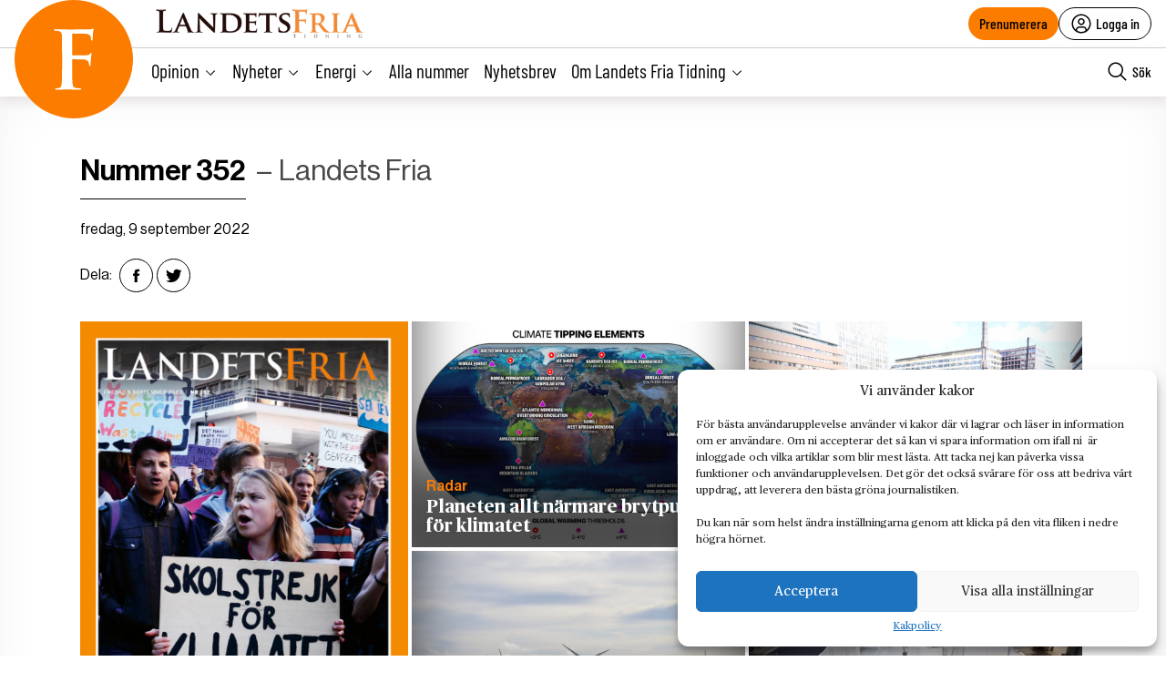

--- FILE ---
content_type: text/html; charset=utf-8
request_url: https://www.google.com/recaptcha/api2/anchor?ar=1&k=6LcnuikpAAAAAABPTqQ_gIRUCxJnCTjO5F1stfeX&co=aHR0cHM6Ly9sYW5kZXRzZnJpYS5udTo0NDM.&hl=en&v=N67nZn4AqZkNcbeMu4prBgzg&size=invisible&anchor-ms=20000&execute-ms=30000&cb=axil09cc1ijw
body_size: 48465
content:
<!DOCTYPE HTML><html dir="ltr" lang="en"><head><meta http-equiv="Content-Type" content="text/html; charset=UTF-8">
<meta http-equiv="X-UA-Compatible" content="IE=edge">
<title>reCAPTCHA</title>
<style type="text/css">
/* cyrillic-ext */
@font-face {
  font-family: 'Roboto';
  font-style: normal;
  font-weight: 400;
  font-stretch: 100%;
  src: url(//fonts.gstatic.com/s/roboto/v48/KFO7CnqEu92Fr1ME7kSn66aGLdTylUAMa3GUBHMdazTgWw.woff2) format('woff2');
  unicode-range: U+0460-052F, U+1C80-1C8A, U+20B4, U+2DE0-2DFF, U+A640-A69F, U+FE2E-FE2F;
}
/* cyrillic */
@font-face {
  font-family: 'Roboto';
  font-style: normal;
  font-weight: 400;
  font-stretch: 100%;
  src: url(//fonts.gstatic.com/s/roboto/v48/KFO7CnqEu92Fr1ME7kSn66aGLdTylUAMa3iUBHMdazTgWw.woff2) format('woff2');
  unicode-range: U+0301, U+0400-045F, U+0490-0491, U+04B0-04B1, U+2116;
}
/* greek-ext */
@font-face {
  font-family: 'Roboto';
  font-style: normal;
  font-weight: 400;
  font-stretch: 100%;
  src: url(//fonts.gstatic.com/s/roboto/v48/KFO7CnqEu92Fr1ME7kSn66aGLdTylUAMa3CUBHMdazTgWw.woff2) format('woff2');
  unicode-range: U+1F00-1FFF;
}
/* greek */
@font-face {
  font-family: 'Roboto';
  font-style: normal;
  font-weight: 400;
  font-stretch: 100%;
  src: url(//fonts.gstatic.com/s/roboto/v48/KFO7CnqEu92Fr1ME7kSn66aGLdTylUAMa3-UBHMdazTgWw.woff2) format('woff2');
  unicode-range: U+0370-0377, U+037A-037F, U+0384-038A, U+038C, U+038E-03A1, U+03A3-03FF;
}
/* math */
@font-face {
  font-family: 'Roboto';
  font-style: normal;
  font-weight: 400;
  font-stretch: 100%;
  src: url(//fonts.gstatic.com/s/roboto/v48/KFO7CnqEu92Fr1ME7kSn66aGLdTylUAMawCUBHMdazTgWw.woff2) format('woff2');
  unicode-range: U+0302-0303, U+0305, U+0307-0308, U+0310, U+0312, U+0315, U+031A, U+0326-0327, U+032C, U+032F-0330, U+0332-0333, U+0338, U+033A, U+0346, U+034D, U+0391-03A1, U+03A3-03A9, U+03B1-03C9, U+03D1, U+03D5-03D6, U+03F0-03F1, U+03F4-03F5, U+2016-2017, U+2034-2038, U+203C, U+2040, U+2043, U+2047, U+2050, U+2057, U+205F, U+2070-2071, U+2074-208E, U+2090-209C, U+20D0-20DC, U+20E1, U+20E5-20EF, U+2100-2112, U+2114-2115, U+2117-2121, U+2123-214F, U+2190, U+2192, U+2194-21AE, U+21B0-21E5, U+21F1-21F2, U+21F4-2211, U+2213-2214, U+2216-22FF, U+2308-230B, U+2310, U+2319, U+231C-2321, U+2336-237A, U+237C, U+2395, U+239B-23B7, U+23D0, U+23DC-23E1, U+2474-2475, U+25AF, U+25B3, U+25B7, U+25BD, U+25C1, U+25CA, U+25CC, U+25FB, U+266D-266F, U+27C0-27FF, U+2900-2AFF, U+2B0E-2B11, U+2B30-2B4C, U+2BFE, U+3030, U+FF5B, U+FF5D, U+1D400-1D7FF, U+1EE00-1EEFF;
}
/* symbols */
@font-face {
  font-family: 'Roboto';
  font-style: normal;
  font-weight: 400;
  font-stretch: 100%;
  src: url(//fonts.gstatic.com/s/roboto/v48/KFO7CnqEu92Fr1ME7kSn66aGLdTylUAMaxKUBHMdazTgWw.woff2) format('woff2');
  unicode-range: U+0001-000C, U+000E-001F, U+007F-009F, U+20DD-20E0, U+20E2-20E4, U+2150-218F, U+2190, U+2192, U+2194-2199, U+21AF, U+21E6-21F0, U+21F3, U+2218-2219, U+2299, U+22C4-22C6, U+2300-243F, U+2440-244A, U+2460-24FF, U+25A0-27BF, U+2800-28FF, U+2921-2922, U+2981, U+29BF, U+29EB, U+2B00-2BFF, U+4DC0-4DFF, U+FFF9-FFFB, U+10140-1018E, U+10190-1019C, U+101A0, U+101D0-101FD, U+102E0-102FB, U+10E60-10E7E, U+1D2C0-1D2D3, U+1D2E0-1D37F, U+1F000-1F0FF, U+1F100-1F1AD, U+1F1E6-1F1FF, U+1F30D-1F30F, U+1F315, U+1F31C, U+1F31E, U+1F320-1F32C, U+1F336, U+1F378, U+1F37D, U+1F382, U+1F393-1F39F, U+1F3A7-1F3A8, U+1F3AC-1F3AF, U+1F3C2, U+1F3C4-1F3C6, U+1F3CA-1F3CE, U+1F3D4-1F3E0, U+1F3ED, U+1F3F1-1F3F3, U+1F3F5-1F3F7, U+1F408, U+1F415, U+1F41F, U+1F426, U+1F43F, U+1F441-1F442, U+1F444, U+1F446-1F449, U+1F44C-1F44E, U+1F453, U+1F46A, U+1F47D, U+1F4A3, U+1F4B0, U+1F4B3, U+1F4B9, U+1F4BB, U+1F4BF, U+1F4C8-1F4CB, U+1F4D6, U+1F4DA, U+1F4DF, U+1F4E3-1F4E6, U+1F4EA-1F4ED, U+1F4F7, U+1F4F9-1F4FB, U+1F4FD-1F4FE, U+1F503, U+1F507-1F50B, U+1F50D, U+1F512-1F513, U+1F53E-1F54A, U+1F54F-1F5FA, U+1F610, U+1F650-1F67F, U+1F687, U+1F68D, U+1F691, U+1F694, U+1F698, U+1F6AD, U+1F6B2, U+1F6B9-1F6BA, U+1F6BC, U+1F6C6-1F6CF, U+1F6D3-1F6D7, U+1F6E0-1F6EA, U+1F6F0-1F6F3, U+1F6F7-1F6FC, U+1F700-1F7FF, U+1F800-1F80B, U+1F810-1F847, U+1F850-1F859, U+1F860-1F887, U+1F890-1F8AD, U+1F8B0-1F8BB, U+1F8C0-1F8C1, U+1F900-1F90B, U+1F93B, U+1F946, U+1F984, U+1F996, U+1F9E9, U+1FA00-1FA6F, U+1FA70-1FA7C, U+1FA80-1FA89, U+1FA8F-1FAC6, U+1FACE-1FADC, U+1FADF-1FAE9, U+1FAF0-1FAF8, U+1FB00-1FBFF;
}
/* vietnamese */
@font-face {
  font-family: 'Roboto';
  font-style: normal;
  font-weight: 400;
  font-stretch: 100%;
  src: url(//fonts.gstatic.com/s/roboto/v48/KFO7CnqEu92Fr1ME7kSn66aGLdTylUAMa3OUBHMdazTgWw.woff2) format('woff2');
  unicode-range: U+0102-0103, U+0110-0111, U+0128-0129, U+0168-0169, U+01A0-01A1, U+01AF-01B0, U+0300-0301, U+0303-0304, U+0308-0309, U+0323, U+0329, U+1EA0-1EF9, U+20AB;
}
/* latin-ext */
@font-face {
  font-family: 'Roboto';
  font-style: normal;
  font-weight: 400;
  font-stretch: 100%;
  src: url(//fonts.gstatic.com/s/roboto/v48/KFO7CnqEu92Fr1ME7kSn66aGLdTylUAMa3KUBHMdazTgWw.woff2) format('woff2');
  unicode-range: U+0100-02BA, U+02BD-02C5, U+02C7-02CC, U+02CE-02D7, U+02DD-02FF, U+0304, U+0308, U+0329, U+1D00-1DBF, U+1E00-1E9F, U+1EF2-1EFF, U+2020, U+20A0-20AB, U+20AD-20C0, U+2113, U+2C60-2C7F, U+A720-A7FF;
}
/* latin */
@font-face {
  font-family: 'Roboto';
  font-style: normal;
  font-weight: 400;
  font-stretch: 100%;
  src: url(//fonts.gstatic.com/s/roboto/v48/KFO7CnqEu92Fr1ME7kSn66aGLdTylUAMa3yUBHMdazQ.woff2) format('woff2');
  unicode-range: U+0000-00FF, U+0131, U+0152-0153, U+02BB-02BC, U+02C6, U+02DA, U+02DC, U+0304, U+0308, U+0329, U+2000-206F, U+20AC, U+2122, U+2191, U+2193, U+2212, U+2215, U+FEFF, U+FFFD;
}
/* cyrillic-ext */
@font-face {
  font-family: 'Roboto';
  font-style: normal;
  font-weight: 500;
  font-stretch: 100%;
  src: url(//fonts.gstatic.com/s/roboto/v48/KFO7CnqEu92Fr1ME7kSn66aGLdTylUAMa3GUBHMdazTgWw.woff2) format('woff2');
  unicode-range: U+0460-052F, U+1C80-1C8A, U+20B4, U+2DE0-2DFF, U+A640-A69F, U+FE2E-FE2F;
}
/* cyrillic */
@font-face {
  font-family: 'Roboto';
  font-style: normal;
  font-weight: 500;
  font-stretch: 100%;
  src: url(//fonts.gstatic.com/s/roboto/v48/KFO7CnqEu92Fr1ME7kSn66aGLdTylUAMa3iUBHMdazTgWw.woff2) format('woff2');
  unicode-range: U+0301, U+0400-045F, U+0490-0491, U+04B0-04B1, U+2116;
}
/* greek-ext */
@font-face {
  font-family: 'Roboto';
  font-style: normal;
  font-weight: 500;
  font-stretch: 100%;
  src: url(//fonts.gstatic.com/s/roboto/v48/KFO7CnqEu92Fr1ME7kSn66aGLdTylUAMa3CUBHMdazTgWw.woff2) format('woff2');
  unicode-range: U+1F00-1FFF;
}
/* greek */
@font-face {
  font-family: 'Roboto';
  font-style: normal;
  font-weight: 500;
  font-stretch: 100%;
  src: url(//fonts.gstatic.com/s/roboto/v48/KFO7CnqEu92Fr1ME7kSn66aGLdTylUAMa3-UBHMdazTgWw.woff2) format('woff2');
  unicode-range: U+0370-0377, U+037A-037F, U+0384-038A, U+038C, U+038E-03A1, U+03A3-03FF;
}
/* math */
@font-face {
  font-family: 'Roboto';
  font-style: normal;
  font-weight: 500;
  font-stretch: 100%;
  src: url(//fonts.gstatic.com/s/roboto/v48/KFO7CnqEu92Fr1ME7kSn66aGLdTylUAMawCUBHMdazTgWw.woff2) format('woff2');
  unicode-range: U+0302-0303, U+0305, U+0307-0308, U+0310, U+0312, U+0315, U+031A, U+0326-0327, U+032C, U+032F-0330, U+0332-0333, U+0338, U+033A, U+0346, U+034D, U+0391-03A1, U+03A3-03A9, U+03B1-03C9, U+03D1, U+03D5-03D6, U+03F0-03F1, U+03F4-03F5, U+2016-2017, U+2034-2038, U+203C, U+2040, U+2043, U+2047, U+2050, U+2057, U+205F, U+2070-2071, U+2074-208E, U+2090-209C, U+20D0-20DC, U+20E1, U+20E5-20EF, U+2100-2112, U+2114-2115, U+2117-2121, U+2123-214F, U+2190, U+2192, U+2194-21AE, U+21B0-21E5, U+21F1-21F2, U+21F4-2211, U+2213-2214, U+2216-22FF, U+2308-230B, U+2310, U+2319, U+231C-2321, U+2336-237A, U+237C, U+2395, U+239B-23B7, U+23D0, U+23DC-23E1, U+2474-2475, U+25AF, U+25B3, U+25B7, U+25BD, U+25C1, U+25CA, U+25CC, U+25FB, U+266D-266F, U+27C0-27FF, U+2900-2AFF, U+2B0E-2B11, U+2B30-2B4C, U+2BFE, U+3030, U+FF5B, U+FF5D, U+1D400-1D7FF, U+1EE00-1EEFF;
}
/* symbols */
@font-face {
  font-family: 'Roboto';
  font-style: normal;
  font-weight: 500;
  font-stretch: 100%;
  src: url(//fonts.gstatic.com/s/roboto/v48/KFO7CnqEu92Fr1ME7kSn66aGLdTylUAMaxKUBHMdazTgWw.woff2) format('woff2');
  unicode-range: U+0001-000C, U+000E-001F, U+007F-009F, U+20DD-20E0, U+20E2-20E4, U+2150-218F, U+2190, U+2192, U+2194-2199, U+21AF, U+21E6-21F0, U+21F3, U+2218-2219, U+2299, U+22C4-22C6, U+2300-243F, U+2440-244A, U+2460-24FF, U+25A0-27BF, U+2800-28FF, U+2921-2922, U+2981, U+29BF, U+29EB, U+2B00-2BFF, U+4DC0-4DFF, U+FFF9-FFFB, U+10140-1018E, U+10190-1019C, U+101A0, U+101D0-101FD, U+102E0-102FB, U+10E60-10E7E, U+1D2C0-1D2D3, U+1D2E0-1D37F, U+1F000-1F0FF, U+1F100-1F1AD, U+1F1E6-1F1FF, U+1F30D-1F30F, U+1F315, U+1F31C, U+1F31E, U+1F320-1F32C, U+1F336, U+1F378, U+1F37D, U+1F382, U+1F393-1F39F, U+1F3A7-1F3A8, U+1F3AC-1F3AF, U+1F3C2, U+1F3C4-1F3C6, U+1F3CA-1F3CE, U+1F3D4-1F3E0, U+1F3ED, U+1F3F1-1F3F3, U+1F3F5-1F3F7, U+1F408, U+1F415, U+1F41F, U+1F426, U+1F43F, U+1F441-1F442, U+1F444, U+1F446-1F449, U+1F44C-1F44E, U+1F453, U+1F46A, U+1F47D, U+1F4A3, U+1F4B0, U+1F4B3, U+1F4B9, U+1F4BB, U+1F4BF, U+1F4C8-1F4CB, U+1F4D6, U+1F4DA, U+1F4DF, U+1F4E3-1F4E6, U+1F4EA-1F4ED, U+1F4F7, U+1F4F9-1F4FB, U+1F4FD-1F4FE, U+1F503, U+1F507-1F50B, U+1F50D, U+1F512-1F513, U+1F53E-1F54A, U+1F54F-1F5FA, U+1F610, U+1F650-1F67F, U+1F687, U+1F68D, U+1F691, U+1F694, U+1F698, U+1F6AD, U+1F6B2, U+1F6B9-1F6BA, U+1F6BC, U+1F6C6-1F6CF, U+1F6D3-1F6D7, U+1F6E0-1F6EA, U+1F6F0-1F6F3, U+1F6F7-1F6FC, U+1F700-1F7FF, U+1F800-1F80B, U+1F810-1F847, U+1F850-1F859, U+1F860-1F887, U+1F890-1F8AD, U+1F8B0-1F8BB, U+1F8C0-1F8C1, U+1F900-1F90B, U+1F93B, U+1F946, U+1F984, U+1F996, U+1F9E9, U+1FA00-1FA6F, U+1FA70-1FA7C, U+1FA80-1FA89, U+1FA8F-1FAC6, U+1FACE-1FADC, U+1FADF-1FAE9, U+1FAF0-1FAF8, U+1FB00-1FBFF;
}
/* vietnamese */
@font-face {
  font-family: 'Roboto';
  font-style: normal;
  font-weight: 500;
  font-stretch: 100%;
  src: url(//fonts.gstatic.com/s/roboto/v48/KFO7CnqEu92Fr1ME7kSn66aGLdTylUAMa3OUBHMdazTgWw.woff2) format('woff2');
  unicode-range: U+0102-0103, U+0110-0111, U+0128-0129, U+0168-0169, U+01A0-01A1, U+01AF-01B0, U+0300-0301, U+0303-0304, U+0308-0309, U+0323, U+0329, U+1EA0-1EF9, U+20AB;
}
/* latin-ext */
@font-face {
  font-family: 'Roboto';
  font-style: normal;
  font-weight: 500;
  font-stretch: 100%;
  src: url(//fonts.gstatic.com/s/roboto/v48/KFO7CnqEu92Fr1ME7kSn66aGLdTylUAMa3KUBHMdazTgWw.woff2) format('woff2');
  unicode-range: U+0100-02BA, U+02BD-02C5, U+02C7-02CC, U+02CE-02D7, U+02DD-02FF, U+0304, U+0308, U+0329, U+1D00-1DBF, U+1E00-1E9F, U+1EF2-1EFF, U+2020, U+20A0-20AB, U+20AD-20C0, U+2113, U+2C60-2C7F, U+A720-A7FF;
}
/* latin */
@font-face {
  font-family: 'Roboto';
  font-style: normal;
  font-weight: 500;
  font-stretch: 100%;
  src: url(//fonts.gstatic.com/s/roboto/v48/KFO7CnqEu92Fr1ME7kSn66aGLdTylUAMa3yUBHMdazQ.woff2) format('woff2');
  unicode-range: U+0000-00FF, U+0131, U+0152-0153, U+02BB-02BC, U+02C6, U+02DA, U+02DC, U+0304, U+0308, U+0329, U+2000-206F, U+20AC, U+2122, U+2191, U+2193, U+2212, U+2215, U+FEFF, U+FFFD;
}
/* cyrillic-ext */
@font-face {
  font-family: 'Roboto';
  font-style: normal;
  font-weight: 900;
  font-stretch: 100%;
  src: url(//fonts.gstatic.com/s/roboto/v48/KFO7CnqEu92Fr1ME7kSn66aGLdTylUAMa3GUBHMdazTgWw.woff2) format('woff2');
  unicode-range: U+0460-052F, U+1C80-1C8A, U+20B4, U+2DE0-2DFF, U+A640-A69F, U+FE2E-FE2F;
}
/* cyrillic */
@font-face {
  font-family: 'Roboto';
  font-style: normal;
  font-weight: 900;
  font-stretch: 100%;
  src: url(//fonts.gstatic.com/s/roboto/v48/KFO7CnqEu92Fr1ME7kSn66aGLdTylUAMa3iUBHMdazTgWw.woff2) format('woff2');
  unicode-range: U+0301, U+0400-045F, U+0490-0491, U+04B0-04B1, U+2116;
}
/* greek-ext */
@font-face {
  font-family: 'Roboto';
  font-style: normal;
  font-weight: 900;
  font-stretch: 100%;
  src: url(//fonts.gstatic.com/s/roboto/v48/KFO7CnqEu92Fr1ME7kSn66aGLdTylUAMa3CUBHMdazTgWw.woff2) format('woff2');
  unicode-range: U+1F00-1FFF;
}
/* greek */
@font-face {
  font-family: 'Roboto';
  font-style: normal;
  font-weight: 900;
  font-stretch: 100%;
  src: url(//fonts.gstatic.com/s/roboto/v48/KFO7CnqEu92Fr1ME7kSn66aGLdTylUAMa3-UBHMdazTgWw.woff2) format('woff2');
  unicode-range: U+0370-0377, U+037A-037F, U+0384-038A, U+038C, U+038E-03A1, U+03A3-03FF;
}
/* math */
@font-face {
  font-family: 'Roboto';
  font-style: normal;
  font-weight: 900;
  font-stretch: 100%;
  src: url(//fonts.gstatic.com/s/roboto/v48/KFO7CnqEu92Fr1ME7kSn66aGLdTylUAMawCUBHMdazTgWw.woff2) format('woff2');
  unicode-range: U+0302-0303, U+0305, U+0307-0308, U+0310, U+0312, U+0315, U+031A, U+0326-0327, U+032C, U+032F-0330, U+0332-0333, U+0338, U+033A, U+0346, U+034D, U+0391-03A1, U+03A3-03A9, U+03B1-03C9, U+03D1, U+03D5-03D6, U+03F0-03F1, U+03F4-03F5, U+2016-2017, U+2034-2038, U+203C, U+2040, U+2043, U+2047, U+2050, U+2057, U+205F, U+2070-2071, U+2074-208E, U+2090-209C, U+20D0-20DC, U+20E1, U+20E5-20EF, U+2100-2112, U+2114-2115, U+2117-2121, U+2123-214F, U+2190, U+2192, U+2194-21AE, U+21B0-21E5, U+21F1-21F2, U+21F4-2211, U+2213-2214, U+2216-22FF, U+2308-230B, U+2310, U+2319, U+231C-2321, U+2336-237A, U+237C, U+2395, U+239B-23B7, U+23D0, U+23DC-23E1, U+2474-2475, U+25AF, U+25B3, U+25B7, U+25BD, U+25C1, U+25CA, U+25CC, U+25FB, U+266D-266F, U+27C0-27FF, U+2900-2AFF, U+2B0E-2B11, U+2B30-2B4C, U+2BFE, U+3030, U+FF5B, U+FF5D, U+1D400-1D7FF, U+1EE00-1EEFF;
}
/* symbols */
@font-face {
  font-family: 'Roboto';
  font-style: normal;
  font-weight: 900;
  font-stretch: 100%;
  src: url(//fonts.gstatic.com/s/roboto/v48/KFO7CnqEu92Fr1ME7kSn66aGLdTylUAMaxKUBHMdazTgWw.woff2) format('woff2');
  unicode-range: U+0001-000C, U+000E-001F, U+007F-009F, U+20DD-20E0, U+20E2-20E4, U+2150-218F, U+2190, U+2192, U+2194-2199, U+21AF, U+21E6-21F0, U+21F3, U+2218-2219, U+2299, U+22C4-22C6, U+2300-243F, U+2440-244A, U+2460-24FF, U+25A0-27BF, U+2800-28FF, U+2921-2922, U+2981, U+29BF, U+29EB, U+2B00-2BFF, U+4DC0-4DFF, U+FFF9-FFFB, U+10140-1018E, U+10190-1019C, U+101A0, U+101D0-101FD, U+102E0-102FB, U+10E60-10E7E, U+1D2C0-1D2D3, U+1D2E0-1D37F, U+1F000-1F0FF, U+1F100-1F1AD, U+1F1E6-1F1FF, U+1F30D-1F30F, U+1F315, U+1F31C, U+1F31E, U+1F320-1F32C, U+1F336, U+1F378, U+1F37D, U+1F382, U+1F393-1F39F, U+1F3A7-1F3A8, U+1F3AC-1F3AF, U+1F3C2, U+1F3C4-1F3C6, U+1F3CA-1F3CE, U+1F3D4-1F3E0, U+1F3ED, U+1F3F1-1F3F3, U+1F3F5-1F3F7, U+1F408, U+1F415, U+1F41F, U+1F426, U+1F43F, U+1F441-1F442, U+1F444, U+1F446-1F449, U+1F44C-1F44E, U+1F453, U+1F46A, U+1F47D, U+1F4A3, U+1F4B0, U+1F4B3, U+1F4B9, U+1F4BB, U+1F4BF, U+1F4C8-1F4CB, U+1F4D6, U+1F4DA, U+1F4DF, U+1F4E3-1F4E6, U+1F4EA-1F4ED, U+1F4F7, U+1F4F9-1F4FB, U+1F4FD-1F4FE, U+1F503, U+1F507-1F50B, U+1F50D, U+1F512-1F513, U+1F53E-1F54A, U+1F54F-1F5FA, U+1F610, U+1F650-1F67F, U+1F687, U+1F68D, U+1F691, U+1F694, U+1F698, U+1F6AD, U+1F6B2, U+1F6B9-1F6BA, U+1F6BC, U+1F6C6-1F6CF, U+1F6D3-1F6D7, U+1F6E0-1F6EA, U+1F6F0-1F6F3, U+1F6F7-1F6FC, U+1F700-1F7FF, U+1F800-1F80B, U+1F810-1F847, U+1F850-1F859, U+1F860-1F887, U+1F890-1F8AD, U+1F8B0-1F8BB, U+1F8C0-1F8C1, U+1F900-1F90B, U+1F93B, U+1F946, U+1F984, U+1F996, U+1F9E9, U+1FA00-1FA6F, U+1FA70-1FA7C, U+1FA80-1FA89, U+1FA8F-1FAC6, U+1FACE-1FADC, U+1FADF-1FAE9, U+1FAF0-1FAF8, U+1FB00-1FBFF;
}
/* vietnamese */
@font-face {
  font-family: 'Roboto';
  font-style: normal;
  font-weight: 900;
  font-stretch: 100%;
  src: url(//fonts.gstatic.com/s/roboto/v48/KFO7CnqEu92Fr1ME7kSn66aGLdTylUAMa3OUBHMdazTgWw.woff2) format('woff2');
  unicode-range: U+0102-0103, U+0110-0111, U+0128-0129, U+0168-0169, U+01A0-01A1, U+01AF-01B0, U+0300-0301, U+0303-0304, U+0308-0309, U+0323, U+0329, U+1EA0-1EF9, U+20AB;
}
/* latin-ext */
@font-face {
  font-family: 'Roboto';
  font-style: normal;
  font-weight: 900;
  font-stretch: 100%;
  src: url(//fonts.gstatic.com/s/roboto/v48/KFO7CnqEu92Fr1ME7kSn66aGLdTylUAMa3KUBHMdazTgWw.woff2) format('woff2');
  unicode-range: U+0100-02BA, U+02BD-02C5, U+02C7-02CC, U+02CE-02D7, U+02DD-02FF, U+0304, U+0308, U+0329, U+1D00-1DBF, U+1E00-1E9F, U+1EF2-1EFF, U+2020, U+20A0-20AB, U+20AD-20C0, U+2113, U+2C60-2C7F, U+A720-A7FF;
}
/* latin */
@font-face {
  font-family: 'Roboto';
  font-style: normal;
  font-weight: 900;
  font-stretch: 100%;
  src: url(//fonts.gstatic.com/s/roboto/v48/KFO7CnqEu92Fr1ME7kSn66aGLdTylUAMa3yUBHMdazQ.woff2) format('woff2');
  unicode-range: U+0000-00FF, U+0131, U+0152-0153, U+02BB-02BC, U+02C6, U+02DA, U+02DC, U+0304, U+0308, U+0329, U+2000-206F, U+20AC, U+2122, U+2191, U+2193, U+2212, U+2215, U+FEFF, U+FFFD;
}

</style>
<link rel="stylesheet" type="text/css" href="https://www.gstatic.com/recaptcha/releases/N67nZn4AqZkNcbeMu4prBgzg/styles__ltr.css">
<script nonce="MgpPIZUOOMXcXIOJEOIqJA" type="text/javascript">window['__recaptcha_api'] = 'https://www.google.com/recaptcha/api2/';</script>
<script type="text/javascript" src="https://www.gstatic.com/recaptcha/releases/N67nZn4AqZkNcbeMu4prBgzg/recaptcha__en.js" nonce="MgpPIZUOOMXcXIOJEOIqJA">
      
    </script></head>
<body><div id="rc-anchor-alert" class="rc-anchor-alert"></div>
<input type="hidden" id="recaptcha-token" value="[base64]">
<script type="text/javascript" nonce="MgpPIZUOOMXcXIOJEOIqJA">
      recaptcha.anchor.Main.init("[\x22ainput\x22,[\x22bgdata\x22,\x22\x22,\[base64]/[base64]/[base64]/bmV3IHJbeF0oY1swXSk6RT09Mj9uZXcgclt4XShjWzBdLGNbMV0pOkU9PTM/bmV3IHJbeF0oY1swXSxjWzFdLGNbMl0pOkU9PTQ/[base64]/[base64]/[base64]/[base64]/[base64]/[base64]/[base64]/[base64]\x22,\[base64]\\u003d\x22,\x22wo9aw7kmAXAow4ADQzPCusOgNx1fwobDrjLDssK+wo/CuMK/wrjDr8K+EcKhccKJwrkGOAdLJiLCj8KZacOvX8KnJcK+wq/[base64]/DiMKFHMKuwr8LYMKow7pbwpkqa8OZaMO8T3/CqGTDhEXCncKdTMOMwqhlasKqw6cTTcO/[base64]/DlsK1Cw7CnzADBcOcw4XDtcKOc0HDmFnCgcKsOsOzHW7DgcOFL8OJwr/[base64]/I8KAZlUewrvDp8KuFsK5w7crwpoHwqHDvzfCnFEtX18sXcOQw5cMP8Olw7LClMKKw5AQVSd2wq3DpwvCscKSXlVYLVPCtD/DjR4pUFJow7PDg2tAcMKARsKvKiLCt8OMw7rDhwfDqMOKNUjDmsKswptkw64eWCtMWCLDiMOrG8O5d3ldIMO9w7tHwqDDqDLDj2Utwo7CtsOrKsOXH0XDtDF8w7V2wqzDjMK0UlrCqUJDFMORwonDpMOFTcOQw7nCuFnDlTgLX8K1fT99UcKqbcK0wqk/w48jwqPCnMK5w7LCp1wsw4zCvkJ/RMODwrQmA8KHFV4jcMOyw4DDh8Oiw4PCp3LCu8KawpnDt2PDpU3DoCHDq8KqLHrCvWvCuifDizBewpt3wolFwpDDrzcywo7Ch1dpw6jDtTDChWHCixrDhMK3w6oZw6DDgMKtEj7CjnrDhSleOnDDm8OHwo/CucOIL8K1w4EPwrDDvxICw7PCmCR4TMKGw7vCtsKSAMOFwpIVwrrDvMOKasK+woPChB/[base64]/wq01wrDDh8KMw68fPcOsNFfDjcK9w6LCiXDDqsO3WsORwoVeMUQENSIsHTB3w6bDj8KUfQxzw7LDizZdwpJ2ScOyw53CkMKMwpbCgWwsIQYLR2xXSXkLw7nDsjBXDMOQwo9Ww4TDtDwjX8OUB8OOfcK2wq/CisORSmBaWD7DmmcINcOuBVvCqXkGwpDDi8O9UMOiw4vDrmzCscOpwqdXw7JESsKTw7HDiMOLw7YPw4/DvcKawrvChwfCp2XCiG7CnMOLw6vDlxzCq8OSwqPDisKYCh0Hw4xew5VYc8O8ThPDl8KCVDfDjsOHOXHDnTbDiMKpIMOCW1wVwrbCrFgSw5hQwqZawqnCtSzDvMKWN8Klw5oOTWEhL8OMGMKjMDXDt1xNw4VHe1V9wq/CrMKmYQPCk2TChsODGlLDgsKuTQUsQMKvwozCvGd/[base64]/DoGjDrMOTwrlDaMK2w6EdASB0woAHIcO1N8OLw44+TcK4FzQnwqzCj8KtwpJPw6HDsMKfPUvCkE7CuUUCDcKww4sVw6/Cr1k2YHQRHkAawq8tCmAPA8ORN3McOkLCpsKYB8K3wrTDpMO3w5vDli4CO8Kkwo3DtytoBcOiw4NsH1zCniZRQH0Yw5zDusOVwqXDs2DDtjdDDMKUfG4ewp7Dj0N4wqDDlDDCrX1MwrXCr2k9WTjCq3xSw77DjF7CnsO/wqMfUMKUw5JCDg3DnBbDjGpyK8K3w7UwZMO3GzQrMjAmUjXCjEpmHsO2H8Odw7YRDksJwrQwwq7Cu30eJsKUdMKMUhTDtwlgfMORw5nCtMOqL8OZw7p/w6HDhQ8/F3VtP8O6M2DCucOMwpArFcOhwo0eIVQdwoPDm8OEwqLDkcKGMMKJw653UMKawojDnRbCrcKiM8KcwpA9wr7ClQs1M0XCg8OALRUwH8OTXwtmNU3DgkPDiMKCw4bCtAtPJTVoHxzCvMO7bMK/YjkVwpARK8OYw5RlN8O/PcOiw4EfOGlUw5vDlcOoAGzDvsKmw6Arw4zDk8Kowr/[base64]/w6zDpcORDcOzw7sAw4Z7UmDCnMO5wrdFBy3CmzEtwrHCtMKGEcO4wpZtBsKvwrzDvMOgw5fDgyfCvMKow4NKKj/[base64]/CoFnCsR7DqTnDjsODDlTDvhh2w5fDszjCksOED11Dw5PCj8K0w4kPw5RcBV9edElRLcKOw6FEwqonw7TDpzdLw60Jw5dGwoYWwq/CvMKwFMONOWhGVsK5w4FBKMObw6HDg8KOw7l0NcOmw5VPNhh+aMOuLmnCq8KzwrJBw5hCwpjDgcOFB8OETETDpMO/[base64]/M8KPw6jDk8KgDAbDvXNww6HDp8K6woZ0CFjDrsKHb8KIGsOMwqM7HxTClMKUTQbDqMKBHUoFYsOTw5XDgDPCvcKDw7vCtgzCojgaw7vDtsKQTsKaw4/DoMKCw5TCtWPDrwwBe8OyEn7CqWDDvDAiJMK1cxNHw7YXMRd5eMOowpPCisOnd8Kaw43CoH8Kw7F/wofClCHCrsOdw4BEw5TDh03Do0XDtANRJ8OmPUnDjRfDs2vDrMOvw4Quw7LCr8OLNSDDpgZCw6McRsKVCGjDlDMlG3TDr8O3VXh2w7puw7t9w7QXw49PHcKwMMOBwp0/wop6VsKKXMOqw6oww7/DpAl6w50Kw47DqsKmw4bCgRpcw47CqcODBsKfw6vDusKNw6k/FgsYKsOuZsO8AyYLwq04A8O1woLDqVUWHhzDncKEwql+EsKQYkfDtcK4OWpRwp5Rw6jDgFTCiH1UNjrDlMKrb8KVw4YdcjFtRzwLScKRw49GFsObF8KHZTBuwqzDisKZwoIfAiDCnhzCocKNHGR5EcKKSgvColrCsGZTQA4ww6zCg8KiwpLCu1PDpsOzwoAKOsKlw7/CtmrCncKPQ8Ksw601EsKVwp/[base64]/DvsOhfTvCk37CmkLDucOhL8Kmwrk1HgLCgh7CoMOfwoDCs8OSw6DCoFPCvcOVwojDg8OUworCqsOnHMKSbU8+LjrCq8Obw5zDqTdmYTl+NsODAxoXwpXDoznCh8OUwrjDhMK6wqDDhlnClDIew4LCnEXCk0U8wrTCrsKvUcKsw7HDsMOFw6oWwq5Sw5/CkkY7wpdHw4lTJ8Kcwr3DqcO6PMKbwrjCtjzCmcKNwpvDl8KxWXjCg8Kbw4EGw75mw6orw7Yiw7zDo3nCocKbw6PDn8KIw6jDpMOuw41CwozDkSjDvko9wqPDgyPCoMOMAQ1rEAzDonPCnHIAKUpew47CssKTwqXDksKtM8OcJBA5w4I9w75/[base64]/CmhEIXXZVE2NMWMKDwrYHwq8yXcOywqcswoRdeQjDgcK9w7BewoFJHcOJwp7DmBozw6TDoX3Dg3liNW0tw4AFYcKjD8K8w6dew6ogFMOiw6nCvF7DnSvDssOZwp3CjsOrUlnDviDCphw2woMlw4FNGCEJwoHDjcKLBEtWe8Obw6ZfbXNiwrx9BRHCk35MHsO/wqEzwrd1O8OgJ8K3SUAow7jChFt1T1Fmb8OCw5xAQcKVw7zDpUcFw7DDkcOpw4MXwpc8wq/CmcKSwqPCvMO/TmLDtcKcwqFUwp16w7VmwoUYPMKnTcO1wpEfw4tYEDvCrFnDqsK/RsO2QgEmwolLaMKjd1zCl2kXG8OsHcKICMKtbcO5wp/DssOBw6PDk8KUGMO3LsOvw4nCqXIEwprDpQnDqMKuXGPCuHEZHsOzWsOdw5TCvHAtO8KMJ8Okw4dtTsONCwYlUn/CkCQYw4XDkMKow5Q/woIhCwdRFibCi23DicK6w7w/eWRbwpbDlBPDrwFlZRRZQsO/[base64]/w4DDtRXDgcKMw4HDosOvw6TDoVk6TsKiRcKbw5F1YsK4wrzDpcOOM8O5DsK/[base64]/ChcK/w5EKwqILPMOlRMKPw6/DtcKIeVDCo8KubcOpX3Q4IMO4NAdwR8Krw6ALwp/[base64]/wrNRw5XDocOQFnNLAMOMAMKBwoEgwo8Rw54bLEvDjULDmcONQV/Dv8O/e1NGw5BFU8Kaw6wEw7tjSWoXw4nDmQzDpBjDhcOVIcKFA3zDkjBjWMOdw5TDlsOowp/[base64]/CvsOIDyjCssK1ZGbCjBLDnnTDmsOgw6vCsA9owp4FTTV8AMKXcW/[base64]/[base64]/[base64]/Cun8WPkbCoiVHX8OcGMKzP3Isw6hKw5bDtcOPScKqw7DDg8OSBcOcfcOpAMKLwpvDvUbDmTNcahA4wpXCp8K9CcKuw47CmcKLJVADaUNNHMOgY1bDlMOSdn/CkUQnVMKhwrrDkMKGw4VHeMO/[base64]/[base64]/[base64]/F8Oyw4Bdw7zDsMKfw7PCqxDCsgdTK8OZwrwxL0zDj8KfLMK6A8OadwFOH3/Cs8KlURoWP8OfQMOjw6xIH0TDrHU/AhdywqV5wr9gf8OpIsO7w6bCtHzCpEpYA1HDgCDDisKAL8KLZQIxw4IJVR/CoRNTw5gXw7TDmsK5NErCqBHDh8KLbcKVbcOsw7kkWMOSBMKkT07DuAt8IcO0wr3CuAA1wpLDlsO6eMK8UMKpE19Nw5JVw4k3w6E9DBUDQ2LCtQTCksOKPHA5w5bDocKzw7PCvDcJw6s/woXCsxnDlQVTwqXChMOHVcOXNsKSwodsEcKdw442wpfDvMKAVDYhYsOMd8K0w6LDtVwFwogRwqTCiHzCnQ9rTMKiw48+woI3BnvDosOsdmPDo2Z8XcKGHFLDj1DCl3XDviVRFsKoCMKxwqjDksOnw7DDmsKYVcKcw7TCk1zDs1bDqSg/wpJAw4tvwr5nO8KGw63DrcOIJ8KYwoXCimrDoMKPdcOJwrLCh8O3w4LCpsKDw7sQwr4qw55eVCjDgRXDli5WScKbd8ObUsO6w5/DiSZ9w7FZPxPCrx8nw6sBAEDDoMKvwoDDu8K8wpfDnStpw6nCusKLKMKfw5B4w4RqKMKxw7goPcK1wqDCu1TDl8K6w73CgykaHsKXwqBoEjXDksKxC1nDiMOxG1lXUyPDiVnDrXQ3w7wNd8Oac8OJw7nDisOxO2vCp8Ofw5LCnsOkw6lRw7FGMcKWwpXCn8Kuw5nDuE/DqMKlPl9QQ1HCgcK+woIxWjEeworCpxgpXcOzw51UUcO3WWvCl2zCuW7DvhIOLzDCvMOwwpxjYMOkHgzDvMKMH0oNwqDDsMKww7LCn1/[base64]/GjNJeQ0/w7vCj8KGPMKaBWPCiWHDosKEwrfCuknCoMKCw5RoAQXDqiRDwq0DDcOWw6U+wrVHL2LDkMOfSMObwpZIbxcyw4rCpMOvOgrCgMOQw7/DmXDDhMKrHS8xwqkVw58QccKXwpxxawLDnhhmwqoyTcOHIlTCkRbCggzCpUlsOcK2CMKtcMOWJcOCY8Ouw44OBXZ3PAzCusOIZnDDkMKVw5vDmDnDmsO4w4dQfwbDokLCkH1bwqMLVMKKb8O0wp4ge1QHUMOmw6JiLsKSch/DjQHDmR06IQ0/eMKYw7xiXsK/[base64]/Ds1t3w5A3OVpLUDEPwqXCqsKTEjYEwpHCgFNKw54nwrzCo8ObPwbDp8K0wpHCq0nDlV91w7TCnMKaPMKDwpXCiMO1w5BdwpdXJsOfM8KsFsOnwqDCncKCw5HDhmzCpRzDvsObFMK/w5TCoMOUDcO5w6YBHSXCnUzCmVhbwqzDpSEjwpDDgsOxBsOqZsO1by/DrFDCsMOoScOwwqltwo/DtMKewobDtgxoG8OIF1PConTDlXDCsmnDuFsgwqsAC8Kiwo/DnMK2wokVVU3Cp3t+GWDDlMO+UcKUVR9gw7ctQcOGaMONwojCssONFSvDqMKKwpLDiQZKwpPChcOoMcOsUcOMHhHCtsOVVMOBbSwjw74cwp/[base64]/[base64]/wo7Dq8OAwpvCqQjDsErDo2LDu0bCkcKyUjPDsX0QLcOsw4dewq3Cv33DucOOYGbDl0nDh8OIesO8YMKgwpzCm0IAw4Q4wpMFNcKrwpd3wqPDvmnDncKYEWjCrlkoe8KMK3TDnxE5GUZkYMKWwqvCvMOJw55+InXCt8KEajlhw50QSlrDqyHDkMKfHcKzaMOHH8Kkw7/[base64]/CkGTCoFhyw5cGURJMGg/DnjoEH8OZwrkQw7HClcOdwpnCmXtfA8O4WsKlf1plT8OHwoQqworChz9Lw7Qdwp1CwpbCsTZ7ATVZM8KMwq/DtRvCnMKxw4/[base64]/CtcKZwpsLw59OwqDDqTNlGnPDqsOMdcKYwqbDucKfH8KTVMOyNWHDgcK0w53CjjpmwqDDjcKuE8Oqw6c1GsOWw4nCoiheJAILw7U/ZVjDt21Uw5TDl8KqwrMvwqXDssKTwpHCnMONT0zCpHbDhRnDg8K5wqdEdMK/cMKdwoVfCyrDnWHCsnwVwpIGEQbCqMO5w4DDiyFwDhl+w7dNw7tJw5p8IhnCoWPDp2kxwopDw6Ykw75ew5bDpCrChsKvwr7Co8KwdyUkw5bDnBbDvsK+wrPCqiPDu0U0UV9Ow6nDgE/DvxsKHcONc8O9w4UbNcOmwpLCs8KwNsO9L04hJAAMFsKlbsKMwox8NUPDr8KtwogEMg9Aw6sXVwXCrmzDkFYgw4fDusK2FG/CpTstUcONEMOXwpnDuk86woVvw6zCl19IDMO4wpPCo8OewpfCsMKZwp5XBMKdwr0twqXCkBJUWWMfV8KVwrHCtcKVw5jClMOsaEImeQp2NsKkw4hAwrMEwp/DhsO5w7PCh3Ynw7dFwpjDqsOEw6vCqMKxBx0jwqZKFAd6wpHCqD1pw4MLworDscK1w6NsPUZrWMOgw4gmwr0adG5lZMO3wq0RZV1jbh7ChETDtSo9w6bCmnrDrcOXJ0VCP8OpwqHDsHzCni43VBHDi8K9w44mwrkMZsOlw73DmcOawqfDucOow6/ChcKrIMKCwo3CuQzDv8K5w6YOI8KzC14pwqTDj8OYw4vDmx3DgGVLw7zDtEhGwqJEw6TDgMO/NgHClcO0w51WwoLCqGoDRDXClXXDvMKyw7TCucOlL8K+w6dIOMOqw6rCkcOebznDqGvCkUJaw4zDnSbDvsKLXixlfFzDksOvWsKEISPCjBTCjsOXwrEzwqTCoz3DsEdjw4/DnzrCtRDDvsKQYMKrwqrCgWlNJzLCmTICXsKQTsKSCF8CADrDmRIlRmDCoQEhw7R2woXCh8O0ScODw4PCnsOFwoTCrFt/LsKmY1DCphk3w7rCpMKpaUAifcKLwpJ5w7NsJBfDhcKUb8O6YXjCjXrDvsKzw7lBGWcHYwhnw55QwqBtwrLDgMKGwpzCqRrCql5cQMKcwoIGNgfCmsOKwoVVNgVPwrASVMKOczDCmS8ew7/DtCfCkWg1ekARNh/DtgMLwqDCq8OZPT8jCMOBwpQTZsK0w4fCin0ZRDIsC8OMfcKbwonDqMOhwrEmw5bDqQnDoMKRwrUjw65+w7AgTGDDqXJ2w4bCsWfDoMKISsKjwrM6wpvClsKgZ8OjasKvwoF7fBHCvAZrBcK6S8O7BcKnwqo+E27Ck8OHdMK9w5/DmsOjwrwFHiVRw6/[base64]/CscOsYWXDncOFAsOUNnTCoWXCuSDDokw7ecKxw7snw73CkMKywpjCoFnCkRFjSRwOPkRyDMOwOREiw7/CrcKqUBElXsKrCWRow7bDtcOowpw2w6/DmiHCqynCucKFREDDq1QlMjJSJU0cw58Iw5TCk3zCu8K0woDCpk0/wqvCrlg6wq7CnDMRGQLCqUPCocKiw7onw5/[base64]/DrXPCi8KMeMO/EcOvwo0RKcKSw54je8KJwrdsTsOlw5YzZzBeL3/CusOjAgfCmSfDrkvDqQLDoVNOKcKVbBkTw4TDlMKtw4J7wqt4S8OgUxXDlCfDkMKIw5pqFUXCj8KdwoEnfMKCwqvDksKgfcODw5HCnhI/wpfDil8jB8O8wpbDiMKLN8OINMOtw7FdWcKHwo4AYMK5wp/DmCLChMKOMV7Cg8K0UMKjHMOZw4nDnMOOYjrDvcO+wp3CqsOUKMKywrTCvsKYw7Fywo4fAAwGw6tGSXw0BHzDmW/[base64]/ClMK8woPClcObwqF2YU3CtMKjAG7DvTBfE15eGMKtPsKYI8K3w7LCrGXChcOBw5rCoVk3JHlkw5jCq8OPI8OrRMKywp4TwoLCj8OPUMKkwqMrwqvDjQ1MR3sgw7bDp20DKcObw5oVwqbDosO2SCN8OcOzCTfChR/DucOcCMKcZCTCnMOfw7rDqifCqsKjSi8nw5NXTADDn1cFwrxyB8Oawop+I8KrRTrCmGVGwpcBw6nDhGRlwo5PPcOIVVLCoS3CmFhvDEp6wrhpwpLCt05pwqRGwrVmC3bCj8OsR8KQwrTCqhNxVQVGTBLDmsOIwqvDucKww4sJasKgTzJDwq7DqFIjw4/Dv8KNLwLDgsKswoI+KHHCuzhuwqsuw5/CqA5vfcO5fBxOw7cMKsKewq8ZwqAeWsOfesOsw4VRNiPDvnfCtsKNKsKmFsKsEcKbwpHCrMKjwph6w7fCqFkTw5HDskjClSxpwrI0FcKPXXzCqsOzwo/DpsOIa8KcTcKTFl4pw5lmwqIpU8OPw5nCkWnDiQ5iGsKOCsK8wq7CjsKOworDuMOOwoHClsKvScOTICJwMMKyBjnDkcOUw5Ugfgg+J1nDocKWw63Dsz0aw7Zpwqwiah7CqcOLw7/CgcOVwo9sNMOWwobDiF3DgcKBISoTwrrDrkMHOcOPwrUgw7sDCsKOISEXW2hXwoVrwrvCjFsNw4DCvcKPBmbDhsKgw7jCp8O3wqjChMKfw5JGwphZwqjDhnFEwqrDmWIrw7zDlcKAwodiw4bCvAUZwq/CmUPDhsKLwpIhw40BRcOfGTd8wr7DgArCrFfDi17DmX7CqcKCInNbwqcYw6HCvh/CssOcw6MXwo5JD8Okw5fDtMK0wrbCvRJxwprDpsOBAx0/[base64]/Cr8Oiw5PCrcKFwrgnYsOPwrFXc1UgwqIZwoo7J8KcwpTDj2HDmcKew5jCscOJSlliwpVAwo/CmMK0wrMrNsK/HFjCtcO4wqHDtMOGwozCiHzDgjzCvsKaw6rDhMOVwpgmwqAdY8O/[base64]/DikZSw7zChxDCm01LwoYKBAbCt8O0wp4Iw5PDoEdBMsKBHMKDAsKoLDBLTcO2e8OIw7ZHYCrDt3fCvcK1TVJtGQkVwogNAMODw6Nrw4XCnnBEw63DlXDDlMOTw4nDqTXDnAzDizh/woHDnSktWMOnHlzClB/DgcKvw7AAOBp/w4oXH8Ovc8K+J2UHFxzCnF/CqsKjH8KzKsOyB1HCicKdPsOufBzCvTPCscKsOMOqworDphwaaAZswoXDncO5w7jCrMOmw4bCkcK0S3p0w7jDjiDDi8KrwpY3VjjCjcKZV2dDwpjDvMK0w5oKwqLCqCsQwo4KwodqNG7Cjilfwq/DksOeVMKiwpVpZz52JEbDqMK/FX/ClMOdJkdTw6fCpV5yw6vDi8KVUcO3w4HDtsO8QlR1LsODw6BofcOXMQQ+G8KbwqXChcKew7LClMKqGcKewoAOPcKGwovCmDrCusOkRkvDhwMBwolVwpHClsOqwoBWTX/DtcOzBDwqPnBBw4PDgAlHwoTCo8KZeMOqOVZ5w6w2GMKDw7fCuMK4wovCg8K6XHhqW3EYASQ9wrDDhwBiX8OTwoJdwr5vI8K+KMKUEsKyw5PDkMKMKMOzwr/CncKgw7Mew5Jiw4c3TMKhQTN3wp3ClMOJwrHCr8Ocwq7Dl0jCjlPDtcOKwqZ1wrTClMKST8K9wqZmUsOCwqTCnR0/[base64]/CoSoTw5rCgcKCw75bMMKUJSnCtsKOc3rClVbDvcOgwp7DsAUgw7TCk8OxF8OsbMO0wpA0SVMkw6/DtMOZwrM7T1fDpsKjwo7ClU0Rw6PDlcOWC3DDssORVAfCp8KLJBjCgm4Ewp7CnD3Dnmdww45lesKPKVk9wrHCm8KQworDlMOFw67DjUpTLsOGw7fCksKEKWRgw4PDtEpLw5/DlGllw5nCmMO0NGzDj03CtsKVZWUsw5HCv8OPw503wpvCssOzwqJ8w57Cj8KZI3F8dQ52BsK/w6nDh1QqwqFVE1LDjsO6ZMOnFsOUXgJawobDlB58wpPCjyvDj8OmwqNqP8OHwoUkbsKSZ8OMw4lNwp/Dn8OUZxnCkcKyw7DDl8Odw6nDocKKQGBBw78/CkjDsMKyworCn8Ouw4vCpsKowonClQjDl2xWw7bDlMK4Hgd6ayfDgxBqwp3DmsKuwqnDsn3Cl8Ouw5Jjw6jCpcKuw5JnKcOFwqDCh23DlyrDpgR7bDTCjG15Vww+wphrTMKzfwMrIwDDrMKdwppow5hbw4/[base64]/dgvCh8OlWcOxBMK1CMKGw5UyAGp/bknChlzDtnJTw5/Dq3J7IsOQwrTDicKuwrw1w5prwozDisKVwqLCgMOCMcKUwo/DqcOUwrYDWTbCj8O1w6DCoMOYM2nDucOCwoLChMKNIj3DgzcKwpJ8DcKJwrjDmSllw6QkWcOjaGklXXw8wovDnnEbL8ORLMK/[base64]/CjhfCk8K5woTCgMOkWcOGRjzCnCo8w4LDglfDicO/w4EPwpDDtMK8Px/DthUtwrzDpCFheBjDrMO7wrcjw4PDggF9I8Kdw69FwrTDl8Kpw7rDtHE4w6TCo8Kjw7xqwrpBGsOSw7HCsMO4HcOZCMOiw7/ClcOlw6hdw6nDjsKew7MoJsKFWcO0dsOfw5bCih3Ch8O/JX/Dol3Cng8ZwrzClcO3BcOXwpNgwoAaAnAqwrwjUcK0w4gbFlMJwrpzwrLCiR/DisOMH2MewobCojdrP8OwworDnMOhwpfCtlbDr8KZfRZEwo7DnHdxHsOqwptmwqnCtcO1wqdAw7FswpHCjW9MPAvCn8KxMC53w4vCnMKcGUBgwoDCukbCtCAxIRvClHI9IhfCo3TCnwhRGk7Cg8Osw6/DgQvCiXYSK8Oew5kqFMOawooqw5vCtcO2DSJSwojCrEfChDTDilPCkRoKFcOSLMOuwqolw5vCni14wrXDsMKVw5nCsy3Clg1JJinCmMOiwqYVPUJrV8KJw7/Drx7DqCt9VVvDr8KKw77Cj8OfasO+w4LCvQ58w7hodiQtCT7DpMKzb8KOw4JSw7LDmFLCgCPDsFZpV8K+a09+QH53esKNC8ODwo3CpgfDm8OVw5YFw5XCgSLDgMOaBMOtWMOodUIZUjsDwqUcMWXCjMOqelAew7LCsWJxTsOcf2/DtE/Dj0sBecOeHTLCgcO7w5zCpS1PwpLDgRJ5C8OPLQIsXVLCu8KmwpNiRh/DlMOdwrPCncKYw5gKwqrDgsOAwprDsXbCscKdw7zDhhjCnMKTw4jDu8KaPlfDqcK+McOnwpMsasKbLsOjEMKgEUEzwrM3ScObD2jCkUrDiiDCksOwa07Cm0LCksKZwq/[base64]/Dj8OmXWBawroKw6PCscOawpUbwrzCgMKZTsKYw4lVMixQSgtqMMKADsOTwotDwpNfw4oTfsK1Q3VcVR9Fw53DjjnCr8O5EA4ubEstwoPCiGNJSkBvCD/[base64]/CnUUqw7QwKMOuw6RQek/DmsKufjkYw7pCQ8O9w5HDq8KXC8KWZMK9w6bDmMKCQhEPwpgNZ8OURMOcwqzDiVTCusO/w4TCkC8JV8OoexnDpCINw7N2WWtXwrnCj1ZGw73CmcOUw5QXfMK3wq/DncKaNcOQwpbDtcObwrbCjxLCmX9HTkjCscKUGxwvwqbDp8Khw6xMw6LDt8KTwpnCt0QTYiFJw74ZwovCggF4w7E2w5EEw5jDvsOsDcKKSsK9w4/Ct8KZwoPCq11iw7PDkMOcWgMaPMKLP2bDvDfCjRXCo8KCTcKpw6DDgsO+c2PCpcKkwqkCL8KKw6jDmVvCs8KZDHbDjjTCjQHDrkrDj8Orw55rw4XDux/[base64]/ChkzDpsKtFsOUw5/CmMKiwq3CrzY5NsKnclxJw7hCwpZdwpEyw5oEw7fDkmYvEMK8wopew5h6CWELwq7DhxbDo8KpwobCuSTDpMKqw47DmcOtYC5mOUx6EkoKAcOew4/[base64]/[base64]/[base64]/CqkbDiMKsUCZNKTnDm8KFaEzCnMOSwpLDnAvDojrDj8KYwpRtCScAKsOfdm1Hw5k6w5kzVMKVw5xzVXrDhsOzw5HDscKafsObwpxUYjnCp2rCt8KeYcOjw7rDuMKAwrPCv8OuwqjCqGNqwo0gTm/ChhN4UUfDqxDCgMKOw5XDq1wpwrdBw5Mew4YlScKJacO8HCTClcKAw616ER9cYsOIET4hHcK9woZFNcOIDMOzTMKSeivDkWZLEcKbwrNGwpvDnMKFwqvDn8KGESIrwrNiMcOzw6XCpMOOB8K8LMKww7prwpZDwqDDkHvCocOrNmBAK2LDiXzDj3UobCN2XFPCkR/DvVXCisOrYQYaacK+wqnDuXLCjBzDosKYwpXCvMOBwotww5BwCW/Di0HCvxLDlCTDuyPCpMOxNsKAV8K9wpjDjForUlLCjMO4wpxMw4R1fxnCsTwbA1kQw6MlOkBdw7Yrwr/DhsObwrQBZMKbwoYeUEJMJVzDrsKJa8OUdMO6AQBTw7MFC8KfTzpbwoQdw6Anw4bDmcODwpMIZh7DnMKiw4rDiw1/H0hEcMKLO0XCoMKCwoZ/Y8KHegU9ScOiTsOqwpAgDkAuVMOabi/DvCLCpMK8w4bCm8OXf8Okwr4sw6TDpcKZODjCtsK0VsOhRh58DsOjBE3DtwE4w5XDmS/CkF7CtyDDlh7Dl1MdwoXDg0nDtsKmNGAKDsKFw4New4ktw5zDhgY6w6p4DsKgWC/CuMKQNMORGG7Cqz3DhwwdPxUzA8OOFsKZw5Zaw65nAMKhwrrCmm0NEkrDpcOrwqlzf8OENyLCrMKLwpfCm8KKw65+wo59GEhGCQfClQHCvT/[base64]/VMK4FF/Ct8OVecOTw7zCgMO8J0JLwr1EwqjDtXBrwrjDpxBxw43Cj8OrEyRGGxE+V8ONCG3CqDRHWE1vMz7CjjPCl8OiQmd4w5k3A8OfL8OPV8OTwrEywqTDuGIGJQTCt0hDF2IVw7pvYnbCicKwIz7CkENWw5QqJXNVwpPDtcOnw6jCqcOqw4hDw4fCiRxjwp/DisO4w7TCp8OyRgoFK8OgWwLCkMKSZMOZLyjCgygRw6/CpcObw7bDisKFw7E9f8ODJDzDpcOxw4Q4w6rDt03DmcOPXsOIDMOCXMOQXERXw4pHKsOYIHPDusKdTRLDrj/Djg4UVsKBw7kywoR1wqNPw5VuwqM1w5waAGQlwpx3w79ISWDDgMKZK8KmcsKBe8KpXcObJ0TDkCx4w7BgYy/[base64]/wpbDiRnDn8OiQMOHw7kMwqpxM8O4c8Owwrc8w5sacAHDuS5Nw4rCixkMw7oGYSrChMKKw63Cn23CrDZFWsOhTwjDuMOOwqPCgsOTwq/CjQA/[base64]/Dn3/CicOAX17DmgF3SsK4IWfDhcOqbMO9BMKxwoZqPcO/w73Ct8OIwpPDighaIivDpQJTw5J1w4dDYsKAwqDDuMKsw4Vjw5LCmSkrw7zCr8Kdwq7DqmQDwqtPwrleRsKtw6PCl33CklnCtsKcb8Kyw5vCsMK4AMObw7DCicOywrthwqJHRBHDqcOYMntpwqjCm8KUwqLDpsOywpROwp/DtMOwwocjwrzCnsO+wqLCpsOFSjIDYSbDu8KdQMKiXDTCtTULPgTCsBVvwoDClxXClcOZwpQ6wqYVXVVlf8K+w7EhGgZHwqrCuhIUw5DDnsKIdztpwpdjw5LDp8KKIcOhw6jCinoJw5/Du8OAAnXDkcKTw6nCpBQGGE1Sw7RyFsKeen3Cu2LDjMKNNcKJG8K5w7vDjRfCrsKhc8KpwrzDgsKECsOawpVhw57ClBJDWMO0wqpAJnDDpzjDiMKDwq3Dp8Ogw7ZnwqfCsl5/N8Kew79Iw7hOw7V2w7PCvsK0L8KHw5/[base64]/Di2bCii4fw6wDwpUjPcKJXVE4woDDtMKWKn1Vw4lCw7/DqTMYw63CuRMlcw/ChT8fYMKxw7vDm0Y4PsOYdn4jFcO6ABoMw5LCqMKsDT/DpcOTwoHDhwgKwqXDisOWw4ZNw5/DqMObOMOxEAJ+wovChiLDhlkswrDCkRZpwrHDvcKYbHUYMsOKIRZJf0DDpcKid8KLwrLDg8OYLlIgw51eAMKVTcOlCMOWJ8KxPMOhwpnDnMKCJGjCih0Aw4PCtMKob8ODw6osw57DrsObCzgsYsOjw5jCucO3SgkqVMOSw5J/woTDvC7CocOZwq5eTMKhS8OWJsKPw6PCkcOqWmZww4tow68CwoLCkVfCksOYSsOsw7nDswpdwrInwq1bwpBAwpLDg0XDh1bCv3F3w4jCvcORw4PDtUHCscK/w5XCvU3CqzDClgvDqcObcGbDgzDDpMOLw5XCtcKjMcOva8KmAMORNcKsw5bCi8O0woDCkAQNAj0eVE8Rb8KBGsK+w6zDocO+w5lywoPDszEvP8OIFnESJsKYWFRYwqVuwq85b8KLPsOyV8OEXsKVRMKFw7cVUEnDn8OWw64vRcKjwqBBw7PCsSLDp8O/w43DjsKJw77DmsO8w7AvwrRTU8OcwrJhUivDisOvJ8KKwqMnw7zChFTCjcOvw6LCoyTDq8KuRRIYw5/[base64]/CgcOZw4J/Ak96w6MFCCdyw5HDh8OnKWzCoQZjHsKwcS1+UcO8wonDnMOmwoheL8KacwYYOcKEfMOjwqsyVsKmRjXCucKgwovDgsO8G8KtSDLDtcKNw7nCox7DpMKAw6Fmw5sOwpvDjMKnw4kMbzoPXsKhw4slw6HCuVcvwrI/dMO5w78AwqEsFsOpWMKew5nDjcKub8KCwo4Aw7LDp8KDCiwILcKZdijDlcOcw55lw4xpwrccw7TDgsOVdcKvw7zCmcKzw7cdSHvDk8Ktw7TCtMK0OBZaw7LDgcK3EhvChMOHwoPCp8ONwrPCssOsw60Rw57Cl8KufMOqfcOyShLDm3HCkcK4TAHCvMOGw4nDg8O0G1E/[base64]/ClcOaw67DpcO4w6YyeQLDvjgpGMOIasOtw5IpwrDCt8KGPsOxw4bCtmHDlUjDv3vCkBnCs8KUKEnCnkkyPSfCqMOXw7rCoMOmwqnCusKGwpzDjRhCfxtOwo/DqDZvVSkXAltzcsO8wrbClzECwrfDjR1QwoBhZsK4MsOSw7bClsOXWSvDocKQXxg2w4rDtcOjbn4Cw4F0LsOvwovDuMOLw70bwox1w5/CtcK8NsONeEc2PcK3wr4kwojCncKkV8OVwpvDtkfDpMKXF8KhU8KYwq51w4XDpx1Ww6vCgcO1w7nDjV3CqMOILMKWEXQOEy4XdT9/[base64]/DjMKiw711w53DhlnDtE/DkFbChsOdwq/DhCrCjsKkdcOMfgnDhcOIZcKLL09XSMK4U8Otw7rDkMKxU8Kgw7TDlsKDfcKFw6R6w6nDkcKTw7ZlF2DCrcKhw6B2fcOvel3DpsOhVS7ClC86X8O4MlLDtgw0OMO5G8OIbcKseUMaWzYQw6nCjloCwrZOccOnw7rDjsOkw58Ewq9/wofCvsKeP8Kcw7E2cgLDicKsOMO2wpIuw5w8w6XDr8OmwqUVwpTDq8K/w6V2wo3DhcK+wpbChsKXw7BbCnDDj8OZCMOVwprDgkZBwrDDlRJcwqECw5E8EsK3w4o8w5Z3w6vCkCYewq3Cs8OlN2PCjilRKhEhwqkNJcKiXBE4w4JDw5XCssOgKsOAdsO/YxjCh8K1fW/ChsKwJH8ZF8Ojw5bDqC7DkS8bN8KKcG3CiMKqdBFOY8Kdw6TDt8OaPWFKwobCnzvDpMKVwofCrcOWw5EzwobCqBwCw5p+wp1Iw6EbdjTCicKzwr0Wwp1+G00uw4McKsOJwrHCjjp2E8KQZMOKLMKow4LDtsO2BMOiMcKbw5nDuhXDskLCmALCkcK7w6fCi8O/OFfDmgF9N8Opwo/[base64]/XQXDkMOpwrsEwoMCw4DCgW0IecKZNRszQG7CssKYBjsmwqfDosKFEMOOw7TCsBoABMOmbcKzwqTCoXBSB0XCrzoSOcKiDsKYw5t/[base64]/C2bCiMK5T8OGdCHCnnwjwrnDsxfChSRkw4zCo8KSAMKtBAPCgcOww5YmPcKWw6TCjwh5wotFE8OXE8OKw7/DgsOrMcKHwpB8U8OCZ8O0V11hwoDDjgvDqQnDhjTCgyLClyFmTXUAUkVQwqvDu8Ocwp1nU8KgTMKgw5TDuS/CmsKnwqw1H8KRYnNfw58/w6gcMsK2Bi0/w6EKPMK1RcOTVQDDhkpbTMOJC03DrCtiHsOqd8OJwptkLMOSasKiYMONw4sSUi4aMmfDtEnCgD7CgH1zBmLDqcO1wpfDosOYJB3CjDPCksOCw5jCtjXDgcO/w5NkZy/CpE9MGHrCtcKyWE9ew4XCgsKNfE5wT8KBUkHDsMKJZEPDksK8w5RRPGZ9S8O9YMKgCiw0ORzDnyPCmixNwpjDiMKDwqobTBDCun5kOMKvwpXCmWPCqVbCvsKnQcOxwqwbKMO0MnYEwr9qJsOfOkB/wrLDv2wzfmgHwqvDoVU7woU6w6RDRncka8KMw6tJw5JqVMKNw5guOMKJX8KmFgbDosO+NxFqw4XCpsOjOiNeMXbDmcOsw6x5KSshw4kqw7TCncK6fcO7wrg9w4/[base64]/DrHBoPiPDlkLDhsOLQnHDj8Kpwod3w7QTw5FtwqVSTsOGYTdDL8OHwpTDqDc5w6XCqsO7woxhcsKTP8Oow4oSwoPCrwvCncK3w7zCgMOfwpchw5HDr8K5VhhIw7TDn8Kyw4suf8KCViszwpwlKETDksOXw6h/fsO8aAlpw6bChV1YZylYXcOIw77DjURHw68NbMKrLMOVwp7DgxLCrj/Dh8OESMKvExXDvcKXw67CvEUww5FKw5FBdcO1wp9nCSTCn1B/THlpE8KnwqfCsno3VkVMwo/CgcKmDsONwoTCviLDkWDCt8KXwopbYmh7w60NScKoasKGwo3Dm3oaIsKBwrcYMsOgwq/CvUzDsFHChEQfSsOww41pwoxYwrsiQVjCssKzTXovMMKAUW4Iwo0MFX/CgMKswqhDdsONwpoawrjDicKuw54sw73CqxvCgMO1wr4dw7HDlMKOwplZwrE4AsKmPsKCSWRVwrvCo8K5w7TDsFjDhzs1wo/DtEhnPMKFPR09w6sEw4JMDy/CuXEFwrQBwqXDlcOLwojCkiloJsOsw4zCosKYScOnPcOowrUVwoPCrMKORcO7ZcOJSMK0cCLClz1Xw7TDksKiw7bDoBTCo8O7w61BNW7Colluw6IvRFLDmj3CuMOLB21QUsOULMKcwp/CuUZ7w7jDgQXCuC3Cm8ODwpsCKnzDr8K1cBZwwqohwqodw7PCm8KOYgVnwrDClsK4w6oQZWDDksORw7bCsFthw6XDkcKvJzQ/YcODOMO2w4bDth3DhsOcwrnCg8OHGsO+Y8KZF8KOw63Cn1DDqE4FwpbCimZXIy9ewpQjLUd5wrXDiGLDssKnKcOrVMKLe8OOwqrCncK7QcOxwqXCvcO3SMOrw5bDsMKJIDbDrQ/DunXDpzd2aik0wojCqQ/CuMOPwqTCn8K3wq0lHsOcwrR6PydawrtVw6BKwrbDux4SwpTCtwoPA8OXwpvCrsK/SXDClsOhPsOMEsO9ExYidFTClsKyE8Kgw5xAwrXCqihTwoY/w6nDhMK+am1OST4EwrnCrDzCuGbCgwvDgsOZPsOlw63Ds3DDrcKeXzDDrj9xw4QXYMK7w7fDtcKdEcKcwo/CrsK7DV3Cr33DlD3DpHDDiC0+w58mZcOvG8KBw6BwIsKswrfClMO9w74rCA/DiMOFPxFlE8OoOMOrCT/DmlrCrsOTwq0BN33DgwBkwqJHHsO9c0lrwpXCg8OWbcKPwofCkRlzVcKmVm8ALMKRfT7DmMKCZnTDj8KQwppNc8K7w5jDuMO3NEQnfB/DoXAzIcKxdyvClsO5wpvClMOCNsK7w4NxTMOMUsKXeUsQIBzDqxcFw4EmwoXCjcO1NcOFS8O9UnxSWhDCvSwpwqbCokXDliZcc341w4hiU8Kew5BAYw7DkMKDbsK/V8OLE8KMX2FBbB7DiGvDlsOCWMKKLMO1w4zCpTDDi8K6WyoNLlfCgsKgdj4NOmIvN8KKw7TDlDHCt2vCnD9vw5Qmwp3CnTPCkhceecOPw7TCrWfDvsKxbjjCuwUzwq/DosOxwqN9wrdvBsO6wo3Cj8KseXkMNW7CtgQ4wp4xwrVfA8Kxw6HDsMOywqZawqQmZTlGUk7DksOoKwbDh8K+esKYbWrCssKrw6vCrMOcC8Ohw4IdbS5Iw7bDosKbAmDDpcOVwofCr8O6wrRJN8KUfhkbYRspFMO+ccOKb8OuV2XCshnDgsK/[base64]\x22],null,[\x22conf\x22,null,\x226LcnuikpAAAAAABPTqQ_gIRUCxJnCTjO5F1stfeX\x22,0,null,null,null,1,[21,125,63,73,95,87,41,43,42,83,102,105,109,121],[7059694,711],0,null,null,null,null,0,null,0,null,700,1,null,0,\[base64]/76lBhnEnQkZnOKMAhmv8xEZ\x22,0,0,null,null,1,null,0,0,null,null,null,0],\x22https://landetsfria.nu:443\x22,null,[3,1,1],null,null,null,1,3600,[\x22https://www.google.com/intl/en/policies/privacy/\x22,\x22https://www.google.com/intl/en/policies/terms/\x22],\x22NaVpsJWvlGpqhQNum3PMuVaeN8RqKX+3Ktok7eVeIqs\\u003d\x22,1,0,null,1,1769637172593,0,0,[177,240,20,20,201],null,[58,107,139,214],\x22RC-AhcFXg5ZfzH1Aw\x22,null,null,null,null,null,\x220dAFcWeA6fHkZmn_oSeNfPrJVU7DphK5px4mEZjYzCWW9pTpzlOiGLU2JxBNmu-JE_GicRkhlcVNphv0pCyZ3Ohf_D2tZhk6eP3w\x22,1769719972880]");
    </script></body></html>